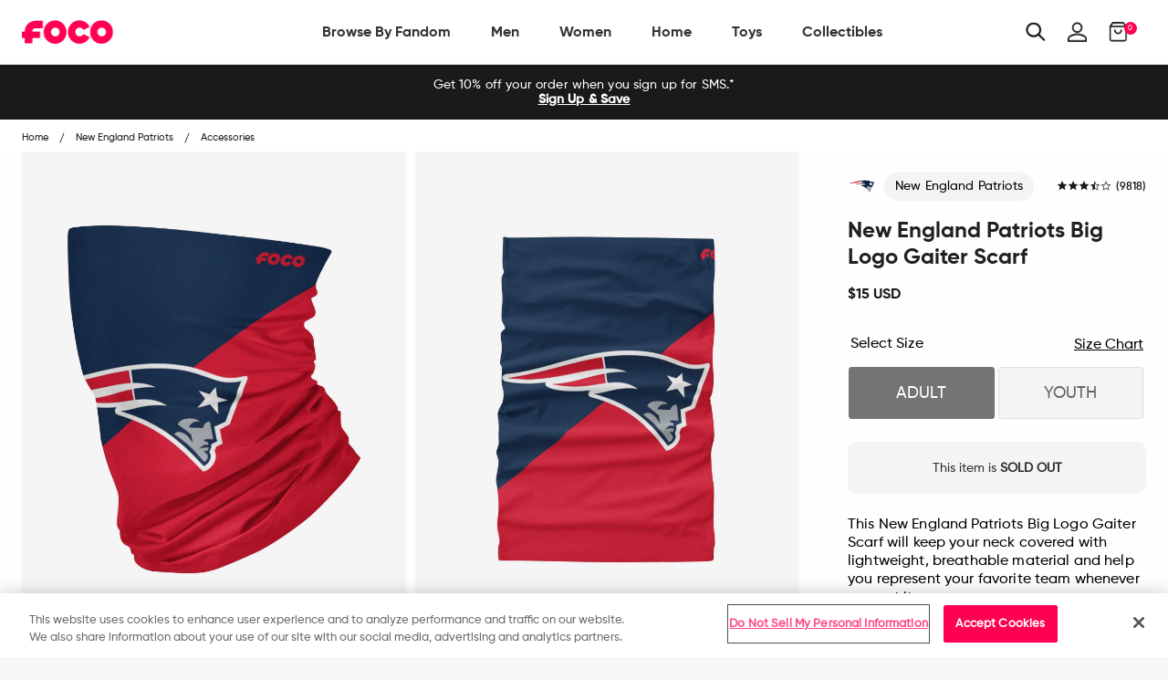

--- FILE ---
content_type: text/javascript; charset=utf-8
request_url: https://www.foco.com/products/new-england-patriots-big-logo-gaiter-scarf.js
body_size: 1547
content:
{"id":4566996746322,"title":"New England Patriots Big Logo Gaiter Scarf","handle":"new-england-patriots-big-logo-gaiter-scarf","description":"\u003c!--*SEP*--\u003e \u003c!--*SEP*--\u003e\n\u003cp\u003eThis New England Patriots Big Logo Gaiter Scarf will keep your neck covered with lightweight, breathable material and help you represent your favorite team whenever you put it on.\u003c\/p\u003e\n\u003cp\u003e \u003c\/p\u003e\n\u003cp\u003e\u003cb\u003e\u003cspan\u003eFeatures\u003c\/span\u003e\u003c\/b\u003e\u003cspan\u003e\u003cbr\u003e\u003c\/span\u003e\u003c\/p\u003e\n\u003cul\u003e\n\u003cli\u003eAll-over printed, team color design with bold team logo display, in case there were any doubts where your allegiances lie\u003c\/li\u003e\n\u003cli\u003eMultifunctional - can be utilized as a neck gaiter, wristband, headband, and ponytail holder, so you can wear it however you want\u003c\/li\u003e\n\u003cli\u003eLightweight, soft, and breathable to keep you comfortable\u003c\/li\u003e\n\u003cli\u003eDurable construction\u003c\/li\u003e\n\u003cli\u003eStretchable fabric, one size fits most, making this perfect for anyone\u003c\/li\u003e\n\u003cli\u003eSeamless free end design\u003c\/li\u003e\n\u003cli\u003eRoll to desired comfort\u003c\/li\u003e\n\u003cli\u003eAdjustable to match design correctly on face\u003c\/li\u003e\n\u003cli\u003eReusable, so you can wear it again and again\u003c\/li\u003e\n\u003c\/ul\u003e\n\u003cp\u003e\u003cspan\u003e\u003cbr\u003e\u003cb\u003eDetails\u003c\/b\u003e\u003cbr\u003e\u003c\/span\u003e\u003c\/p\u003e\n\u003cul\u003e\n\u003cli\u003eMaterial: Polyester\u003c\/li\u003e\n\u003cli\u003eHand wash cold, air dry or tumble dry low, do not bleach\u003c\/li\u003e\n\u003cli\u003eOfficially licensed\u003c\/li\u003e\n\u003cli\u003eImported\u003c\/li\u003e\n\u003cli\u003eDue to the nature of this product  please note that all sales of this product are final as stated in our return policy\u003c\/li\u003e\n\u003c\/ul\u003e\n\u003cmeta charset=\"utf-8\"\u003e\n\u003cp\u003e\u003cb\u003eMisc.\u003c\/b\u003e\u003c\/p\u003e\n\u003cmeta charset=\"utf-8\"\u003e\n\u003cul\u003e\n\u003cli\u003eThis Fashion Gaiter Scarf is not a medical device. It is not intended to be personal protective equipment and should not be used by healthcare professionals or used in a healthcare\/clinical environment or setting. The Fashion Gaiter Scarf is not intended to prevent or protect from any form of illness or disease (or otherwise).\u003c\/li\u003e\n\u003c\/ul\u003e\n\u003cul\u003e\n\u003cli\u003e\u003cstrong\u003ePlease note there will be no charitable contribution made on the sales of this product.\u003c\/strong\u003e\u003c\/li\u003e\n\u003c\/ul\u003e","published_at":"2020-04-10T19:31:29-04:00","created_at":"2020-04-10T17:57:31-04:00","vendor":"FOCO","type":"Accessories","tags":["data--city:Boston","data--filter-collection:Yes","data--filter-discount:Yes","data--gender:Boys","data--gender:Girls","data--gender:Men","data--gender:Women","data--league:NFL","data--region:Massachusetts","data--Size_Chart:https:\/\/cdn.shopify.com\/s\/files\/1\/2578\/8918\/files\/SizeChart-U-Gaiter.jpg?v=1587478104","data--sub_category1:Scarves","data--sub_category2:Gaiters \u0026 Neck Warmers","data--team:New England Patriots","data--var-collection:Gaiter Scarf","Final-Sale","notify-me","Select-Team","YGroup_Gaiter"],"price":1500,"price_min":1500,"price_max":1500,"available":false,"price_varies":false,"compare_at_price":null,"compare_at_price_min":0,"compare_at_price_max":0,"compare_at_price_varies":false,"variants":[{"id":32200799748178,"title":"Adult","option1":"Adult","option2":null,"option3":null,"sku":"SVNFCBBLPRFCNP","requires_shipping":true,"taxable":true,"featured_image":{"id":14775900209234,"product_id":4566996746322,"position":1,"created_at":"2020-04-18T10:33:05-04:00","updated_at":"2025-11-04T11:40:41-05:00","alt":"New England Patriots Big Logo Gaiter Scarf FOCO Adult - FOCO.com","width":2500,"height":2500,"src":"https:\/\/cdn.shopify.com\/s\/files\/1\/2578\/8918\/products\/SVNFCBBLPRFCNP_p.jpg?v=1762274441","variant_ids":[32200799748178,32200799780946]},"available":false,"name":"New England Patriots Big Logo Gaiter Scarf - Adult","public_title":"Adult","options":["Adult"],"price":1500,"weight":68,"compare_at_price":null,"inventory_management":"shopify","barcode":"194751392511","featured_media":{"alt":"New England Patriots Big Logo Gaiter Scarf FOCO Adult - FOCO.com","id":6952226226258,"position":1,"preview_image":{"aspect_ratio":1.0,"height":2500,"width":2500,"src":"https:\/\/cdn.shopify.com\/s\/files\/1\/2578\/8918\/products\/SVNFCBBLPRFCNP_p.jpg?v=1762274441"}},"quantity_rule":{"min":1,"max":null,"increment":1},"quantity_price_breaks":[],"requires_selling_plan":false,"selling_plan_allocations":[]},{"id":32200799780946,"title":"Youth","option1":"Youth","option2":null,"option3":null,"sku":"SVNFYTCBBLPRFCNP","requires_shipping":true,"taxable":true,"featured_image":{"id":14775900209234,"product_id":4566996746322,"position":1,"created_at":"2020-04-18T10:33:05-04:00","updated_at":"2025-11-04T11:40:41-05:00","alt":"New England Patriots Big Logo Gaiter Scarf FOCO Adult - FOCO.com","width":2500,"height":2500,"src":"https:\/\/cdn.shopify.com\/s\/files\/1\/2578\/8918\/products\/SVNFCBBLPRFCNP_p.jpg?v=1762274441","variant_ids":[32200799748178,32200799780946]},"available":false,"name":"New England Patriots Big Logo Gaiter Scarf - Youth","public_title":"Youth","options":["Youth"],"price":1500,"weight":68,"compare_at_price":null,"inventory_management":"shopify","barcode":"194751401534","featured_media":{"alt":"New England Patriots Big Logo Gaiter Scarf FOCO Adult - FOCO.com","id":6952226226258,"position":1,"preview_image":{"aspect_ratio":1.0,"height":2500,"width":2500,"src":"https:\/\/cdn.shopify.com\/s\/files\/1\/2578\/8918\/products\/SVNFCBBLPRFCNP_p.jpg?v=1762274441"}},"quantity_rule":{"min":1,"max":null,"increment":1},"quantity_price_breaks":[],"requires_selling_plan":false,"selling_plan_allocations":[]}],"images":["\/\/cdn.shopify.com\/s\/files\/1\/2578\/8918\/products\/SVNFCBBLPRFCNP_p.jpg?v=1762274441","\/\/cdn.shopify.com\/s\/files\/1\/2578\/8918\/products\/SVNFCBBLPRFCNP_s_df7db423-47b3-455c-b8d8-745d5144f169.jpg?v=1587276376","\/\/cdn.shopify.com\/s\/files\/1\/2578\/8918\/products\/SVNFCBBLPRFCNP_g3.jpg?v=1587220387","\/\/cdn.shopify.com\/s\/files\/1\/2578\/8918\/products\/SVNFCBBLPRFCNP_g4.jpg?v=1587220387"],"featured_image":"\/\/cdn.shopify.com\/s\/files\/1\/2578\/8918\/products\/SVNFCBBLPRFCNP_p.jpg?v=1762274441","options":[{"name":"Size","position":1,"values":["Adult","Youth"]}],"url":"\/products\/new-england-patriots-big-logo-gaiter-scarf","media":[{"alt":"New England Patriots Big Logo Gaiter Scarf FOCO Adult - FOCO.com","id":6952226226258,"position":1,"preview_image":{"aspect_ratio":1.0,"height":2500,"width":2500,"src":"https:\/\/cdn.shopify.com\/s\/files\/1\/2578\/8918\/products\/SVNFCBBLPRFCNP_p.jpg?v=1762274441"},"aspect_ratio":1.0,"height":2500,"media_type":"image","src":"https:\/\/cdn.shopify.com\/s\/files\/1\/2578\/8918\/products\/SVNFCBBLPRFCNP_p.jpg?v=1762274441","width":2500},{"alt":"New England Patriots Big Logo Gaiter Scarf FOCO - FOCO.com","id":6952226259026,"position":2,"preview_image":{"aspect_ratio":1.0,"height":2500,"width":2500,"src":"https:\/\/cdn.shopify.com\/s\/files\/1\/2578\/8918\/products\/SVNFCBBLPRFCNP_s_df7db423-47b3-455c-b8d8-745d5144f169.jpg?v=1587276376"},"aspect_ratio":1.0,"height":2500,"media_type":"image","src":"https:\/\/cdn.shopify.com\/s\/files\/1\/2578\/8918\/products\/SVNFCBBLPRFCNP_s_df7db423-47b3-455c-b8d8-745d5144f169.jpg?v=1587276376","width":2500},{"alt":"New England Patriots Big Logo Gaiter Scarf FOCO - FOCO.com","id":6898449875026,"position":3,"preview_image":{"aspect_ratio":1.0,"height":2500,"width":2500,"src":"https:\/\/cdn.shopify.com\/s\/files\/1\/2578\/8918\/products\/SVNFCBBLPRFCNP_g3.jpg?v=1587220387"},"aspect_ratio":1.0,"height":2500,"media_type":"image","src":"https:\/\/cdn.shopify.com\/s\/files\/1\/2578\/8918\/products\/SVNFCBBLPRFCNP_g3.jpg?v=1587220387","width":2500},{"alt":"New England Patriots Big Logo Gaiter Scarf FOCO - FOCO.com","id":6898449907794,"position":4,"preview_image":{"aspect_ratio":1.0,"height":2500,"width":2500,"src":"https:\/\/cdn.shopify.com\/s\/files\/1\/2578\/8918\/products\/SVNFCBBLPRFCNP_g4.jpg?v=1587220387"},"aspect_ratio":1.0,"height":2500,"media_type":"image","src":"https:\/\/cdn.shopify.com\/s\/files\/1\/2578\/8918\/products\/SVNFCBBLPRFCNP_g4.jpg?v=1587220387","width":2500}],"requires_selling_plan":false,"selling_plan_groups":[]}